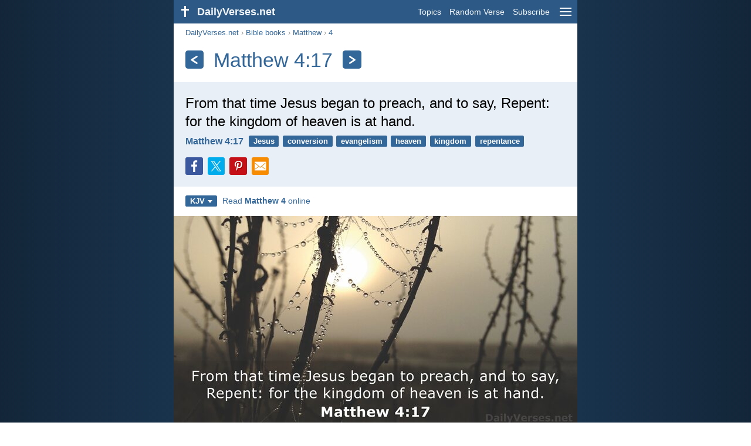

--- FILE ---
content_type: text/html; charset=utf-8
request_url: https://dailyverses.net/matthew/4/17/kjv
body_size: 9162
content:
<!DOCTYPE html><html xmlns="http://www.w3.org/1999/xhtml" xml:lang="en" lang="en"><head><meta charset="utf-8"><meta name="theme-color" content="#2d5986"><meta content="True" name="HandheldFriendly"><meta name="viewport" content="width=device-width,initial-scale=1.0"><title>Matthew 4:17 - Bible verse (KJV) - DailyVerses.net</title><meta name="description" content="From that time Jesus began to preach, and to say, Repent: for the kingdom of heaven is at hand."><meta name="keywords" content="Matthew, From, that, time, Jesus, began, preach, Repent, kingdom"><meta name="robots" content="max-image-preview:large"><link rel="preload" as="image" href="/images/en/kjv/matthew-4-17-3.jpg" fetchpriority="high"><style>body{font-family:calibri,sans-serif;margin:0;padding:0;height:100%;line-height:1.3}.layout{margin:0 calc(50% - 21.5em);display:flex}.left{width:43em;display:inline-block}.content{background:#fff;padding-top:2.5em;display:inline-block;width:100%}html{height:100%;background:#19334d;background:linear-gradient(to right,#132639,#19334d calc(50% - 21.5em),#19334d calc(50% + 21.5em),#132639)}h1{font-size:2.125em;margin:.5em .59em}h2,h3{font-size:1.5em;margin:.6em 0}h1,h2,h3{color:#369;font-weight:300}ul{margin:0}li{margin-bottom:.5em}.footer{padding:1.5em;color:#6e8dab;text-align:center;font-size:.875em}.footer a{color:#8cb3d9;padding:.1em .4em;display:inline-block}a{color:#369;text-decoration:none}img{border:0}.header{background:#2d5986;top:0;width:43em;height:2.5em;position:fixed;z-index:2000;text-align:right;overflow:hidden;line-height:2.5em}.headerTitle,.headerImage{float:left;color:#f3f6f9;font-weight:bold}.mobileMenu{float:right}.headerTitle{padding-right:.5em;font-size:1.125em}.headerLink{color:#f3f6f9;padding:0 .5em;font-size:.875em;display:inline-block}.subMenu{background:#2d5986;top:2.2em;padding:.65em;position:fixed;z-index:2001;overflow-y:auto;max-height:80%;right:calc(50% - 21.5em);text-align:right}.subMenu a{color:#f3f6f9;margin:.2em 0;display:block}.sep{margin:.5em 0;height:.05em;background:#9fbfdf}img.bibleVerseImage{height:auto;width:100%;display:block;background:radial-gradient(#19334d,#0d1a26)}.v1{font-size:1.5em}.v2{font-size:1.125em}.v3{font-style:italic}.vr{font-weight:bold;padding-top:.5em;overflow:hidden;height:1.4em}.vc{margin:0 .3em 0 0;vertical-align:middle}.b1,form{padding:1.25em;background:#e8eff7}.b2{padding:1.25em;background:#f5f8fb}.b3{margin:1.25em}.b2 h2:first-child{margin-top:0}.t{margin-right:.2em;padding:0 .6em;font-size:.8125em;font-weight:bold;line-height:1.5;color:#fff;background:#369;border-radius:.2em;display:inline-block;user-select:none}.tags{margin:.9em 1.25em 1em}.buttonw{background:#369;color:#fff;font-weight:bold;font-size:1em;line-height:2em;border-radius:.2em;padding:0 1em;text-align:center;display:block;margin:.6em 0 0;user-select:none}@media screen and (max-width:50em){html{background:#132639}.layout{margin:0}.header,.left{width:100%}.cookieconsent{display:none}.subMenu{right:0}}@media screen and (max-width:34.5em){h1,h2,h3,.v1{font-size:1.25em}h1{margin:.8em 1em}.headerTitle{font-size:1em}.hideOnSmallScreen{display:none}}@media screen and (max-width:30em){.v1 br,.v2 br,.v3 br{display:none}}@media print{.header,.navigation,.footer,.ad_unit,.t,.tags,.translationSelect,.readmore,.sharebutton,.slider,.buttonw,.optionsBlue,.cookieconsent{display:none}.layout,.left,.content{margin:0;display:block;padding:0}.h1,.b1,.b2,.b3{margin:1.25em;padding:0;break-inside:avoid-page}.vr{padding:0}}.down{width:0;height:0;display:inline-block;border-left:.32em solid transparent;border-right:.32em solid transparent;border-top:.4em solid #FFF;border-bottom:.08em solid transparent;margin-left:.4em}.optionsBlue{padding:1.25em;background:#369;color:#FFF}.optionsBlue a{color:#FFF}.column4{columns:4;list-style:none;padding:0}.column4 li{overflow:hidden;break-inside:avoid-column}@media screen and (max-width:550px){.column4{columns:2}}.ftt85{color:#99b2cc;font-weight:bold;font-size:.85em;vertical-align:top}.navigation{margin:.6em 1.54em;font-size:.8125em;color:#999}.sharebuttons{margin-top:1em;font-size:1em}.sharebutton{border-radius:.2em;margin-right:.5em;padding:.3em;height:1.25em;display:inline-block}.fc{background:#3B579D}.social{width:1.25em;height:1.25em;overflow:hidden;position:relative;display:inline-block}.sprite{background:url(/images/s.png);width:6.875em;height:1.25em;position:absolute;background-size:100%}.facebook{left:0em}.tc{background:#00ACEC}.twitter{left:-4.125em}.pc{background:#C51017}.pinterest{left:-1.375em}.showOnMediumScreen{display:none}@media screen and (max-width:60.375em){.showOnMediumScreen{display:inline-block}}.wc{background:#0BC142}.whatsapp{left:-2.75em}.mc{background:#F78B02}.mail{left:-5.55em}.translationMenu{font-size:.875em;position:absolute;padding:.5em;background:#369;color:#FFF;float:left;text-align:left;top:1.4em;left:0;display:none;cursor:default;z-index:5}.translationMenu a{display:block;color:#fff;white-space:nowrap;padding:.25em 0}.rmSubjects{margin:0 -.5em 0 0}.rmSubjects img{display:block;border-radius:.2em;width:100%;height:100%}.rmSubject{display:inline-block;position:relative;width:calc((100% - 1.5em) / 3);margin-bottom:1.6em;margin-right:.5em;border-radius:.2em}@media screen and (max-width:30em){.rmSubject{width:calc((100% - 1em) / 2)}}.rmTitle{position:absolute;bottom:-1.3em;border-radius:0 0 .2em .2em;color:#FFF;width:calc(100% - 16px);background:#369;background:linear-gradient(rgba(0,0,0,0),#369 48%);padding:1em 8px 0;font-size:1.1em;font-weight:bold;text-align:center;line-height:1.5;white-space:nowrap;overflow:hidden;text-overflow:ellipsis}.transp{background:#9fbfdf}.kcLine{line-height:1.7em}.kcTag{vertical-align:text-top;margin:3px}.title{margin:1em 1.25em}.title h1{display:inline;vertical-align:middle;margin:0 .5em}.title .t{margin:0;font-size:1.4em;line-height:0;padding:.2em;vertical-align:middle}@media screen and (max-width:34.5em){.title .t{font-size:1.1em}}</style><link rel="apple-touch-icon" sizes="180x180" href="/apple-touch-icon.png"><link rel="icon" type="image/png" sizes="32x32" href="/favicon-32x32.png"><link rel="icon" type="image/png" sizes="16x16" href="/favicon-16x16.png"><link rel="manifest" href="/site.webmanifest"><link rel="mask-icon" href="/safari-pinned-tab.svg" color="#336699"><meta name="msapplication-TileColor" content="#336699"><link rel="canonical" href="https://dailyverses.net/matthew/4/17/kjv"><link rel="alternate" type="application/rss+xml" title="RSS 2.0" href="https://dailyverses.net/en/kjv-rss.xml"><meta property="og:site_name" content="DailyVerses.net"><meta property="og:type" content="website"><meta property="og:url" content="https://dailyverses.net/matthew/4/17/kjv"><meta property="og:title" content="Matthew 4:17 - Bible verse (KJV)"><meta property="og:description" content="From that time Jesus began to preach, and to say, Repent: for the kingdom of heaven is at hand."><meta property="og:image" content="https://dailyverses.net/images/en/kjv/xl/matthew-4-17-3.jpg"><meta name="twitter:card" content="summary_large_image"><meta property="fb:app_id" content="456988547694445"><script async src="https://www.googletagmanager.com/gtag/js?id=G-JTD9KY9BRD"></script><script>window.dataLayer = window.dataLayer || []; function gtag(){dataLayer.push(arguments);} gtag('js', new Date()); gtag('config', 'G-JTD9KY9BRD'); </script><script type="application/ld+json">{"@context": "https://schema.org","@type": "BreadcrumbList","itemListElement":[{"@type": "ListItem", "position": 1, "name": "Bible books", "item": "https://dailyverses.net/bible-books/kjv"},{"@type": "ListItem", "position": 2, "name": "Matthew", "item": "https://dailyverses.net/matthew/kjv"},{"@type": "ListItem", "position": 3, "name": "4", "item": "https://dailyverses.net/matthew/4/kjv"},{"@type": "ListItem", "position": 4, "name": "17", "item": "https://dailyverses.net/matthew/4/17/kjv"}]}</script></head><body><div class="layout"><div class="header"><a href="/kjv"><span class="headerImage"><svg width="2.5em" height="2.5em" viewBox="0 0 40 40"><rect x="18" y="10" width="3" height="19" fill="#FFFFFF"></rect><rect x="13" y="15" width="13" height="3" fill="#FFFFFF"></rect></svg></span><span class="headerTitle">DailyVerses.net</span></a><a href="#" class="mobileMenu" onclick="menu('mobileMenuContent');return false" aria-label="menu"><svg width="2.5em" height="2.5em" viewBox="0 0 40 40"><rect x="10" y="13" width="20" height="2" fill="#f3f6f9"></rect><rect x="10" y="19" width="20" height="2" fill="#f3f6f9"></rect><rect x="10" y="25" width="20" height="2" fill="#f3f6f9"></rect></svg></a><a href="/topics/kjv" class="headerLink" onclick="dv_event('header', 'topics', location.href)">Topics</a><a href="/random-bible-verse/kjv" class="headerLink hideOnSmallScreen" onclick="dv_event('header', 'randomverse', location.href)">Random Verse</a><a href="/subscribe/kjv" class="headerLink" onclick="dv_event('header', 'subscribe', location.href)">Subscribe</a></div><div class="left"><div class="content"><div class="navigation"><a onclick="dv_event('breadcrumb', this.href, location.href)" href="/kjv">DailyVerses.net</a> › <a onclick="dv_event('breadcrumb', this.href, location.href)" href="/bible-books/kjv">Bible books</a> › <a onclick="dv_event('breadcrumb', this.href, location.href)" href="/matthew/kjv">Matthew</a> › <a onclick="dv_event('breadcrumb', this.href, location.href)" href="/matthew/4/kjv">4</a></div><div class="optionsBlue" id="allLanguages" style="margin-top:1em;display:none"><a href="#" style="font-weight:bold;float:right;color:#F3F6F9" onclick="document.getElementById('allLanguages').style.display = 'none'">X</a><ul class="column4"><li><a href="/af/matteus/4/17">Afrikaans<div class="ftt85">Afrikaans</div></a></li><li><a href="/cs/matous/4/17">Čeština<div class="ftt85">Czech</div></a></li><li><a href="/da/mattaeusevangeliet/4/17">Dansk<div class="ftt85">Danish</div></a></li><li><a href="/de/matthaus/4/17">Deutsch<div class="ftt85">German</div></a></li><li style="font-weight:bold"><a href="/matthew/4/17/kjv">English<div class="ftt85">English</div></a></li><li><a href="/es/mateo/4/17">Español<div class="ftt85">Spanish</div></a></li><li><a href="/fr/matthieu/4/17">Français<div class="ftt85">French</div></a></li><li><a href="/it/matteo/4/17">Italiano<div class="ftt85">Italian</div></a></li><li><a href="/hu/mate/4/17">Magyar<div class="ftt85">Hungarian</div></a></li><li><a href="/mg/matio/4/17">Malagasy<div class="ftt85">Malagasy</div></a></li><li><a href="/nl/matteus/4/17">Nederlands<div class="ftt85">Dutch</div></a></li><li><a href="/pl/mateusza/4/17">Polski<div class="ftt85">Polish</div></a></li><li><a href="/pt/mateus/4/17">Português<div class="ftt85">Portuguese</div></a></li><li><a href="/st/matheu/4/17">Sesotho<div class="ftt85">Southern Sotho</div></a></li><li><a href="/sk/matus/4/17">Slovenský<div class="ftt85">Slovak</div></a></li><li><a href="/fi/matteus/4/17">Suomi<div class="ftt85">Finnish</div></a></li><li><a href="/xh/umatewu/4/17">Xhosa<div class="ftt85">Xhosa</div></a></li><li><a href="/zu/ngokukamathewu/4/17">Zulu<div class="ftt85">Zulu</div></a></li><li><a href="/el/%CE%BA%CE%B1%CF%84%CE%B1-%CE%BC%CE%B1%CF%84%CE%B8%CE%B1%CE%B9%CE%BF%CE%BD/4/17">Ελληνικά<div class="ftt85">Greek</div></a></li><li><a href="/ru/%D0%BE%D1%82-%D0%BC%D0%B0%D1%82%D1%84%D0%B5%D1%8F/4/17">Русский<div class="ftt85">Russian</div></a></li><li><a href="/ur/%D9%85%D8%AA%D9%91%DB%8C/4/17">اردو<div class="ftt85">Urdu</div></a></li><li><a href="/ar/%D9%85%D9%8E%D8%AA%D9%91%D9%8E%D9%89/4/17">عربى<div class="ftt85">Arabic</div></a></li><li><a href="/fa/%D9%85%D8%AA%DB%8C%E2%80%8C%D9%B0/4/17">فارسی<div class="ftt85">Persian</div></a></li><li><a href="/hi/%E0%A4%AE%E0%A4%A4%E0%A5%8D%E0%A4%A4%E0%A5%80/4/17">हिन्दी<div class="ftt85">Hindi</div></a></li><li><a href="/bn/%E0%A6%AE%E0%A6%A5%E0%A6%BF/4/17">বাংলা<div class="ftt85">Bengali</div></a></li><li><a href="/tc/%E9%A6%AC%E5%A4%AA%E7%A6%8F%E9%9F%B3/4/17">繁體中文<div class="ftt85">Chinese (traditional)</div></a></li></ul></div><div class="title"><a class="t" onclick="dv_event('headernavigation', 'previous-verse', location.href)" href="/matthew/4/4/kjv" aria-label="Previous"><svg width="1em" height="1em" viewBox="0 0 24 24"><path d='M16,6L7,12M7,12L16,18' stroke='#FFFFFF' stroke-width='3' stroke-linecap='round' fill='none'></path></svg></a><h1>Matthew 4:17</h1><a class="t" id="navRight" onclick="dv_event('headernavigation', 'next-verse', location.href)" href="/matthew/4/19/kjv" aria-label="Next"><svg width="1em" height="1em" viewBox="0 0 24 24"><path d='M8,6L17,12M17,12L8,18' stroke='#FFFFFF' stroke-width='3' stroke-linecap='round' fill='none'></path></svg></a></div><div class="b1"><span class="v1">From that time Jesus began to preach, and to say, Repent: for the kingdom of heaven is at hand.</span><div class="vr"><a href="/matthew/4/17/kjv" class="vc">Matthew 4:17</a> <a href="/jesus/kjv" class="t">Jesus</a> <a href="/conversion/kjv" class="t">conversion</a> <a href="/evangelism/kjv" class="t">evangelism</a> <a href="/heaven/kjv" class="t">heaven</a> <a href="/kingdom/kjv" class="t">kingdom</a> <a href="/repentance/kjv" class="t">repentance</a></div><div class="sharebuttons"><a onclick="window.open(this.href, 'window', 'menubar=no, width=550, height=450, toolbar=0, scrollbars=1,resizable=1'); dv_event('share', 'facebook-verse', location.href); return false;" rel="nofollow" href="https://www.facebook.com/sharer/sharer.php?u=https://dailyverses.net/matthew/4/17/kjv" title="Facebook"><div class="sharebutton fc"><span class="social"><span class="sprite facebook"></span></span></div></a><a onclick="window.open(this.href, 'window', 'menubar=no, width=550, height=450, toolbar=0, scrollbars=1,resizable=1'); dv_event('share', 'twitter-verse', location.href); return false;" rel="nofollow" href="https://twitter.com/intent/tweet?url=https://dailyverses.net/matthew/4/17/kjv&text=From%20that%20time%20Jesus%20began%20to%20preach%2C%20and%20to...&via=dailyverses_en" title="Twitter"><div class="sharebutton tc"><span class="social"><span class="sprite twitter"></span></span></div></a><a onclick="window.open(this.href, 'window', 'menubar=no, width=550, height=450, toolbar=0, scrollbars=1,resizable=1'); dv_event('share', 'pinterest-verse', location.href); return false;" rel="nofollow" href="https://pinterest.com/pin/create/button/?url=https://dailyverses.net/matthew/4/17/kjv&media=https://dailyverses.net/images/en/kjv/xl/matthew-4-17-3.jpg&description=Matthew%204%3A17%20-%20DailyVerses.net" title="Pinterest"><div class="sharebutton pc"><span class="social"><span class="sprite pinterest"></span></span></div></a><a href="https://api.whatsapp.com/send?text=Matthew%204%3A17%20-%20https://dailyverses.net/matthew/4/17/kjv" onclick="dv_event('share', 'whatsapp-verse', location.href)" class="showOnMediumScreen" title="WhatsApp"><div class="sharebutton wc"><span class="social"><span class="sprite whatsapp"></span></span></div></a><a href="mailto:?subject=Matthew%204%3A17&body=From%20that%20time%20Jesus%20began%20to%20preach%2C%20and%20to%20say%2C%20Repent%3A%20for%20the%20kingdom%20of%20heaven%20is%20at%20hand.%0D%0A%0D%0AMatthew%204%3A17%20-%20https://dailyverses.net/matthew/4/17/kjv" onclick="dv_event('share', 'mail-verse', location.href)" title="Email"><div class="sharebutton mc"><span class="social"><span class="sprite mail"></span></span></div></a></div></div><div class="tags"><div style="display:inline-block;position:relative" onmouseleave ="document.getElementById('translation').style.display = 'none';"><span><a href="#" class="t" style="margin:0" onclick="if(document.getElementById('translation').style.display == 'inline') { document.getElementById('translation').style.display = 'none'; } else { document.getElementById('translation').style.display = 'inline'; dv_event('translation', 'openleft', location.href) };return false;" title="King James Version">KJV<span class="down"></span></a></span><div id="translation" class="translationMenu" style="display:none;font-weight:normal"><a href="/matthew/4/17" onclick="dv_event('translation', 'menu', location.href)">New International Version (NIV)</a><a href="/bible-translations/kjv"><b>King James Version (KJV)</b></a><a href="/matthew/4/17/esv" onclick="dv_event('translation', 'menu', location.href)">English Standard Version (ESV)</a><a href="/matthew/4/17/nkjv" onclick="dv_event('translation', 'menu', location.href)">New King James Version (NKJV)</a><a href="/matthew/4/17/nlt" onclick="dv_event('translation', 'menu', location.href)">New Living Translation (NLT)</a><a href="/matthew/4/17/nrsv" onclick="dv_event('translation', 'menu', location.href)">New Revised Standard Version (NRSV)</a><a href="/matthew/4/17/web" onclick="dv_event('translation', 'menu', location.href)">World English Bible (WEB)</a><a href="/matthew/4/17/nasb" onclick="dv_event('translation', 'menu', location.href)">New American Standard Bible 2020 (NASB)</a><a href="/matthew/4/17/ncb" onclick="dv_event('translation', 'menu', location.href)">New Catholic Bible (NCB)</a><div class="sep"></div><a href="#" style="font-weight:bold" onclick="document.getElementById('translation').style.display='none';document.getElementById('allLanguages').style.display='block';window.scrollTo(0,0);return false">English<span class="down"></span></a></div></div> <a target="_blank" href="https://www.bible.com/bible/1/MAT.4" style="font-size:.9em;margin:0 .35em" onclick="dv_event('outbound', this.href, location.href)">Read <b>Matthew 4</b> online</a></div><a id="1" style="margin-top:.75em;display:block;scroll-margin-top:55px;cursor:zoom-in" href="/images/en/kjv/xl/matthew-4-17-3.jpg" onclick="dv_event('largerimage', 'verse', location.href)" target="_blank"><img src="/images/en/kjv/matthew-4-17-3.jpg" alt="Matthew 4:17" width="688" height="360" class="bibleVerseImage"></a><a id="2" style="margin-top:.75em;display:block;scroll-margin-top:55px;cursor:zoom-in" href="/images/en/kjv/xl/matthew-4-17-2.jpg" onclick="dv_event('largerimage', 'verse', location.href)" target="_blank"><img src="/images/en/kjv/matthew-4-17-2.jpg" alt="Matthew 4:17" width="688" height="360" class="bibleVerseImage"></a><a id="3" style="margin-top:.75em;display:block;scroll-margin-top:55px;cursor:zoom-in" href="/images/en/kjv/xl/matthew-4-17.jpg" onclick="dv_event('largerimage', 'verse', location.href)" target="_blank"><img src="/images/en/kjv/matthew-4-17.jpg" alt="Matthew 4:17" width="688" height="360" class="bibleVerseImage"></a><div class="b3"><span class="v2">From that time on Jesus began to preach, “Repent, for the kingdom of heaven has come near.”</span><div class="vr"><a href="/matthew/4/17" class="vc">Matthew 4:17 - NIV</a></div></div><div class="b2"><span class="v2">From that time Jesus began to preach, saying, “Repent, for the kingdom of heaven is at hand.”</span><div class="vr"><a href="/matthew/4/17/esv" class="vc">Matthew 4:17 - ESV</a></div></div><div class="b3"><span class="v2">From that time Jesus began to preach and to say, “Repent, for the kingdom of heaven is at hand.”</span><div class="vr"><a href="/matthew/4/17/nkjv" class="vc">Matthew 4:17 - NKJV</a></div></div><div class="b2"><span class="v2">From then on Jesus began to preach, “Repent of your sins and turn to God, for the Kingdom of Heaven is near.”</span><div class="vr"><a href="/matthew/4/17/nlt" class="vc">Matthew 4:17 - NLT</a></div></div><div class="b3"><span class="v2">From that time Jesus began to proclaim, “Repent, for the kingdom of heaven has come near.”</span><div class="vr"><a href="/matthew/4/17/nrsv" class="vc">Matthew 4:17 - NRSV</a></div></div><div class="b2"><span class="v2">From that time, Jesus began to preach, and to say, “Repent! For the Kingdom of Heaven is at hand.”</span><div class="vr"><a href="/matthew/4/17/web" class="vc">Matthew 4:17 - WEB</a></div></div><div class="b3"><span class="v2">From that time Jesus began to preach and say, “Repent, for the kingdom of heaven has come near.”</span><div class="vr"><a href="/matthew/4/17/nasb" class="vc">Matthew 4:17 - NASB</a></div></div><div class="b2"><span class="v2">From that day forward Jesus began to proclaim the message: “Repent, for the kingdom of heaven is close at hand.”</span><div class="vr"><a href="/matthew/4/17/ncb" class="vc">Matthew 4:17 - NCB</a></div></div><div class="readmore"><div class="b3"><h2><a href="/topics/kjv" onclick="dv_event('readmore', 'topics-header', location.href)">Related topics</a></h2><div class="rmSubjects"><a href="/jesus/kjv" onclick="dv_event('readmore', 'image', location.href)"><div class="rmSubject"><img src="/images/en/kjv/s/mark-10-27-2.jpg" width="176" height="92" loading="lazy" alt=""><div class="rmTitle">Jesus</div></div></a><a href="/conversion/kjv" onclick="dv_event('readmore', 'image', location.href)"><div class="rmSubject"><img src="/images/en/kjv/s/2-chronicles-7-14-2.jpg" width="176" height="92" loading="lazy" alt=""><div class="rmTitle">Conversion</div></div></a><a href="/evangelism/kjv" onclick="dv_event('readmore', 'image', location.href)"><div class="rmSubject"><img src="/images/en/kjv/s/acts-13-47-2.jpg" width="176" height="92" loading="lazy" alt=""><div class="rmTitle">Evangelism</div></div></a><a href="/heaven/kjv" onclick="dv_event('readmore', 'image', location.href)"><div class="rmSubject"><img src="/images/en/kjv/s/1-thessalonians-4-16-17.jpg" width="176" height="92" loading="lazy" alt=""><div class="rmTitle">Heaven</div></div></a><a href="/kingdom/kjv" onclick="dv_event('readmore', 'image', location.href)"><div class="rmSubject"><img src="/images/en/kjv/s/1-corinthians-6-9-10-2.jpg" width="176" height="92" loading="lazy" alt=""><div class="rmTitle">Kingdom</div></div></a><a href="/transformation/kjv" onclick="dv_event('readmore', 'image', location.href)"><div class="rmSubject"><img src="/images/en/kjv/s/2-corinthians-3-18-3.jpg" width="176" height="92" loading="lazy" alt=""><div class="rmTitle">Transformation</div></div></a></div><a onclick="dv_event('readmore', 'moretopics-image', location.href)" href="https://dailyverses.net/topics/kjv" class="buttonw" style="margin:0">More Topics...</a></div><div class="b2"><div style="text-align:center"><div class="kcLine"><a href="/search/At/kjv" onclick="dv_event('readmore', 'keyword', location.href)" class="kcTag" style="font-size:1em;opacity:.6">At</a> <a href="/search/Repent/kjv" onclick="dv_event('readmore', 'keyword', location.href)" class="kcTag" style="font-size:1.4em;opacity:.8">Repent</a> <a href="/search/Say/kjv" onclick="dv_event('readmore', 'keyword', location.href)" class="kcTag" style="font-size:1em;opacity:.6">Say</a> </div><div class="kcLine"><a href="/search/Kingdom/kjv" onclick="dv_event('readmore', 'keyword', location.href)" class="kcTag" style="font-size:1.4em;opacity:.8">Kingdom</a> <a href="/search/Preach/kjv" onclick="dv_event('readmore', 'keyword', location.href)" class="kcTag" style="font-size:1.8em;opacity:.95">Preach</a> <a href="/search/Hand/kjv" onclick="dv_event('readmore', 'keyword', location.href)" class="kcTag" style="font-size:1.4em;opacity:.8">Hand</a> </div><div class="kcLine"><a href="/search/Heaven/kjv" onclick="dv_event('readmore', 'keyword', location.href)" class="kcTag" style="font-size:1em;opacity:.6">Heaven</a> <a href="/search/Time/kjv" onclick="dv_event('readmore', 'keyword', location.href)" class="kcTag" style="font-size:1.4em;opacity:.8">Time</a> <a href="/search/Jesus/kjv" onclick="dv_event('readmore', 'keyword', location.href)" class="kcTag" style="font-size:1em;opacity:.6">Jesus</a> </div></div><a href="https://dailyverses.net/search/kjv" onclick="dv_event('readmore', 'search-button', location.href)" class="buttonw" style="margin-top:1em">Search for Bible verses</a></div><div class="b3"><h2><a href="/kjv">Bible verse of the day</a></h2><span class="v2">Repent ye: for the kingdom of heaven is at hand.</span><div class="vr"><a href="/2026/1/16/kjv" class="vc">Matthew 3:2</a> <a href="/repentance/kjv" class="t">repentance</a> <a href="/kingdom/kjv" class="t">kingdom</a> <a href="/heaven/kjv" class="t">heaven</a></div></div><div class="b2"><h2><a href="https://dailyverses.net/subscribe/kjv" onclick="dv_event('readmore', 'subscribe-header', location.href)">Receive the Daily Bible Verse:</a></h2><a onclick="dv_event('readmore', 'webpush', location.href)" href="https://dailyverses.net/daily-notification/kjv" class="buttonw" style="background:#c00">Daily notification</a><a onclick="dv_event('readmore', 'mail', location.href)" href="https://dailyverses.net/subscribe/kjv" class="buttonw" style="background:#F78B02">Email</a><a onclick="dv_event('readmore', 'android', location.href)" href="https://play.google.com/store/apps/details?id=com.dailyverses" target="_blank" rel="noopener" class="buttonw" style="background:#A4CA39">Android</a><a onclick="dv_event('readmore', 'website', location.href)" href="https://dailyverses.net/website/kjv" class="buttonw" style="background:#009900">On your website</a></div><div class="b3"><h2><a href="/random-bible-verse/kjv" onclick="dv_event('readmore', 'randomverse-header', location.href)">Random Bible Verse</a></h2><span class="v2">The L<span style="font-variant:all-small-caps">ord</span> bless thee, and keep thee:<br> The L<span style="font-variant:all-small-caps">ord</span> make his face shine upon thee, and be gracious unto thee:<br> The L<span style="font-variant:all-small-caps">ord</span> lift up his countenance upon thee, and give thee peace.</span><div class="vr"><a href="/numbers/6/24-26/kjv" class="vc">Numbers 6:24-26</a> <a href="/grace/kjv" class="t">grace</a> <a href="/blessing/kjv" class="t">blessing</a> <a href="/peace/kjv" class="t">peace</a></div><a onclick="dv_event('readmore', 'randomverse', location.href)" href="https://dailyverses.net/random-bible-verse/kjv" class="buttonw" style="margin-top:1.5em">Next verse!</a><a onclick="dv_event('readmore', 'randomimage', location.href)" href="https://dailyverses.net/random-bible-verse-picture/kjv" class="buttonw transp">With image</a></div><div class="b2"><h2>Read more</h2><ul><li><a href="/topics/kjv" onclick="dv_event('readmore', 'topics', location.href)">Topics</a></li><li><a href="/search/kjv" onclick="dv_event('readmore', 'search', location.href)">Search</a></li><li><a href="/archive/kjv" onclick="dv_event('readmore', 'archive', location.href)">Archive</a></li><li><a href="/bible-books/kjv" onclick="dv_event('readmore', 'biblebooks', location.href)">Bible books</a></li><li><a href="/top-100-bible-verses/kjv" onclick="dv_event('readmore', 'topverses', location.href)">Most Popular Verses</a></li></ul></div><div class="b3"><h2><a href="/donate/kjv" onclick="dv_event('readmore', 'donate-header', location.href)">Support DailyVerses.net</a></h2>Help <a href="/about">me</a> spread the Word of God:<div style="margin-top:1.25em"></div><a onclick="dv_event('readmore', 'donate', location.href)" href="https://dailyverses.net/donate/kjv" class="buttonw" style="background:#ffc439;color:#000">Donate</a></div></div></div><div class="footer"><a href="/about/kjv">About me</a><a href="/donate/kjv" onclick="dv_event('footer', 'donate', location.href)">Donate</a><a href="/contact">Contact</a><a href="/privacy-policy">Privacy policy</a><br><br>© 2026 DailyVerses.net </div></div><div class="subMenu" id="mobileMenuContent" style="display:none"><a href="/topics/kjv" onclick="dv_event('menu', 'topics', location.href)">Topics</a><a href="/archive/kjv" onclick="dv_event('menu', 'archive', location.href)">Archive</a><a href="/bible-books/kjv" onclick="dv_event('menu', 'biblebooks', location.href)">Bible books</a><a href="/random-bible-verse/kjv" onclick="dv_event('menu', 'randomverse', location.href)">Random Verse</a><a href="/search/kjv" onclick="dv_event('menu', 'search', location.href)">Search</a><div class="sep"></div><a href="/donate/kjv" onclick="dv_event('menu', 'donate', location.href)">Donate</a><a href="/subscribe/kjv" onclick="dv_event('menu', 'subscribe', location.href)">Subscribe</a><a href="/login" onclick="dv_event('menu', 'login', location.href)">Log in</a><div class="sep"></div><a href="#" style="font-weight:bold" onclick="menu('mobileMenuContent');document.getElementById('allLanguages').style.display='block';window.scrollTo(0,0);return false">English<span class="down"></span></a></div><script>function setCookie(n,t,i){var r=new Date,u;r.setDate(r.getDate()+i);u=escape(t)+(i===null?"":";path=/;samesite=lax;secure;expires="+r.toUTCString());document.cookie=n+"="+u}function menu(n){document.getElementById(n).style.display=document.getElementById(n).style.display=="block"?"none":"block"}function dv_event(n,t,i){gtag("event",t,{event_category:n,event_label:i})}function OnResizeDocument(){document.getElementById("mobileMenuContent").style.display="none"}var tz=-new Date((new Date).getFullYear(),1,1).getTimezoneOffset();setCookie("timezone",tz,365);window.onresize=OnResizeDocument;function swipedetect(n,t,i,r){var f,e,u,o,c=75,l=300,s,h;addEventListener("touchstart",function(n){var t=n.changedTouches[0];f=t.pageX;e=t.pageY;h=(new Date).getTime()},{passive:!0});addEventListener("touchend",function(a){var v=a.changedTouches[0];u=v.pageX-f;o=v.pageY-e;s=(new Date).getTime()-h;s<=l&&Math.abs(u)>=c&&Math.abs(o)*3<=Math.abs(u)&&(u<0&&i&&(window.location.href=i,dv_event(n,"swipe-previous-".concat(r),location.href)),u>0&&t&&(window.location.href=t,dv_event(n,"swipe-next-".concat(r),location.href)),a.preventDefault())},!1)}swipedetect('headernavigation', '/matthew/4/4/kjv', '/matthew/4/19/kjv', 'verse');</script></div><script>window.onload = function(){let xhr = new XMLHttpRequest();xhr.open('GET', '/update/s?l=en');xhr.send(null);}</script></body></html>